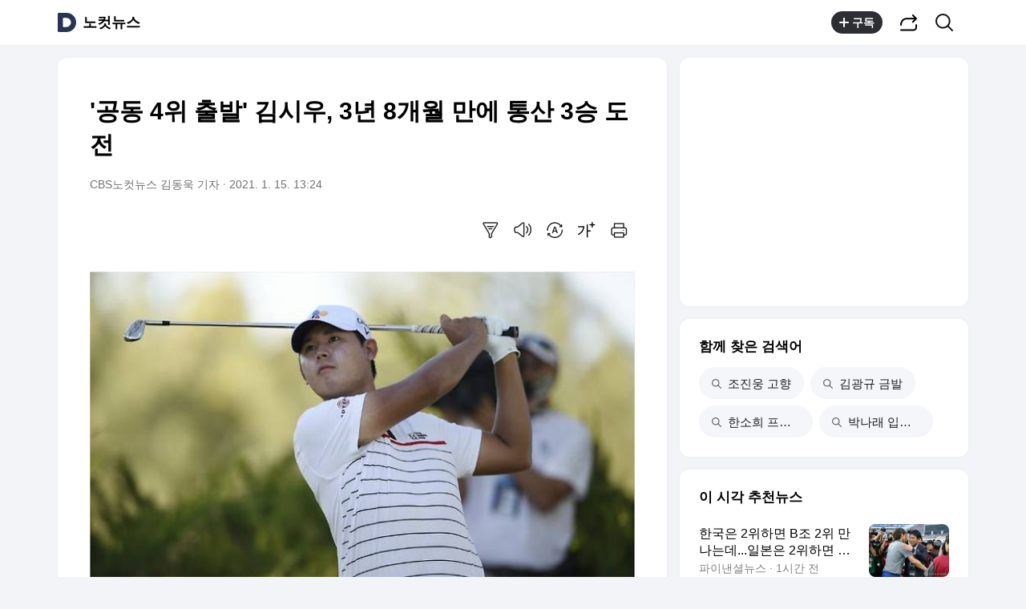

--- FILE ---
content_type: image/svg+xml
request_url: https://t1.daumcdn.net/media/common/newsview_2022/pc/rtn/ico_table_240926.svg
body_size: 3539
content:
<svg width="100" height="100" viewBox="0 0 100 100" fill="none" xmlns="http://www.w3.org/2000/svg">
<g clip-path="url(#clip0_1_2)">
<path d="M2 3L8 9L2 15" stroke="black" stroke-opacity="0.48" stroke-width="2" stroke-linecap="round" stroke-linejoin="round"/>
<path d="M12 1L17 6L12 11" stroke="black" stroke-width="1.4" stroke-linecap="round" stroke-linejoin="round"/>
<rect y="20" width="24" height="16" rx="8" fill="#FF4E33" fill-opacity="0.16"/>
<path d="M4.648 30.672V25.184H5.632V27.448H7.968V25.184H8.952V30.672H7.968V28.224H5.632V30.672H4.648ZM12.4258 30.76C10.9458 30.76 9.96175 29.832 9.96175 28.016V27.84C9.96175 26.072 10.9778 25.096 12.4738 25.096C13.9378 25.096 14.9378 26.008 14.9378 27.84V28.016C14.9378 29.792 13.9138 30.76 12.4258 30.76ZM12.4578 30C13.4178 30 13.8898 29.24 13.8898 28.12V27.848C13.8898 26.616 13.4898 25.872 12.4258 25.864C11.4738 25.864 11.0098 26.616 11.0098 27.728V28.008C11.0098 29.248 11.4098 30 12.4578 30ZM17.0967 30.672V25.96H15.5207V25.184H19.6407V25.96H18.0807V30.672H17.0967Z" fill="#FF4E33"/>
<path fill-rule="evenodd" clip-rule="evenodd" d="M38.3539 23.3871L38.3555 23.3854C39.8776 21.8022 42.3634 21.8048 43.882 23.3938C45.3702 24.9509 45.3724 27.4514 43.8902 29.0118L43.8877 29.0144L39.5525 33.5384C38.7181 34.4112 37.2857 34.4277 36.4416 33.5445L33.0617 30.0079L32.11 29.0118C30.6276 27.4515 30.6297 24.9509 32.1179 23.3938C33.6366 21.8048 36.1223 21.8022 37.6445 23.3853L37.6462 23.3871L38 23.7572L38.3539 23.3871Z" stroke="black" stroke-opacity="0.48" stroke-width="1.2"/>
<path d="M63.5966 31.3077L63.0804 31.0019C63.0038 31.1313 62.9785 31.2846 63.0096 31.4317L63.5966 31.3077ZM61.4782 33.4921L61.6881 32.93C61.5121 32.8643 61.3154 32.8848 61.1567 32.9855L61.4782 33.4921ZM63.62 34.2922L63.8299 33.7301L63.8299 33.7301L63.62 34.2922ZM64.0031 34.1989L63.5707 33.7829L63.5707 33.7829L64.0031 34.1989ZM64.1176 33.775L64.7047 33.651V33.651L64.1176 33.775ZM63.9 28C63.9 29.0973 63.601 30.123 63.0804 31.0019L64.1129 31.6135C64.7401 30.5545 65.1 29.3183 65.1 28H63.9ZM58 22.1C61.2585 22.1 63.9 24.7415 63.9 28H65.1C65.1 24.0788 61.9212 20.9 58 20.9V22.1ZM52.1 28C52.1 24.7415 54.7415 22.1 58 22.1V20.9C54.0788 20.9 50.9 24.0788 50.9 28H52.1ZM58 33.9C54.7415 33.9 52.1 31.2585 52.1 28H50.9C50.9 31.9212 54.0788 35.1 58 35.1V33.9ZM61.1567 32.9855C60.2442 33.5646 59.1622 33.9 58 33.9V35.1C59.3966 35.1 60.7006 34.6962 61.7997 33.9987L61.1567 32.9855ZM63.8299 33.7301L61.6881 32.93L61.2682 34.0542L63.41 34.8543L63.8299 33.7301ZM63.5707 33.7829C63.5949 33.7578 63.632 33.7334 63.6808 33.7215C63.7301 33.7095 63.7828 33.7125 63.8299 33.7301L63.41 34.8543C63.7809 34.9928 64.1766 34.884 64.4355 34.6149L63.5707 33.7829ZM63.5306 33.8989C63.527 33.882 63.5275 33.865 63.5321 33.8481C63.5366 33.8312 63.5472 33.8073 63.5707 33.7829L64.4354 34.6149C64.6859 34.3546 64.7755 33.9863 64.7047 33.651L63.5306 33.8989ZM63.0096 31.4317L63.5306 33.8989L64.7047 33.651L64.1837 31.1837L63.0096 31.4317Z" fill="black" fill-opacity="0.48"/>
<path fill-rule="evenodd" clip-rule="evenodd" d="M82.2573 21.8888C81.4491 21.0777 80.1373 21.0771 79.3279 21.887L71.8742 29.3414V32.2785H74.8054L82.2556 24.8265C83.0656 24.0155 83.0668 22.7004 82.2573 21.8888Z" stroke="black" stroke-width="1.4" stroke-linejoin="round"/>
<path d="M78.6447 22.5711L81.3689 25.3003" stroke="black" stroke-width="1.4" stroke-linejoin="round"/>
<path d="M71.3332 34.7089H84.555" stroke="black" stroke-width="1.4" stroke-linecap="round" stroke-linejoin="round"/>
<path d="M22 3L28 9L22 15" stroke="black" stroke-opacity="0.48" stroke-width="1.4" stroke-linecap="round" stroke-linejoin="round"/>
</g>
<defs>
<clipPath id="clip0_1_2">
<rect width="100" height="100" fill="white"/>
</clipPath>
</defs>
</svg>
